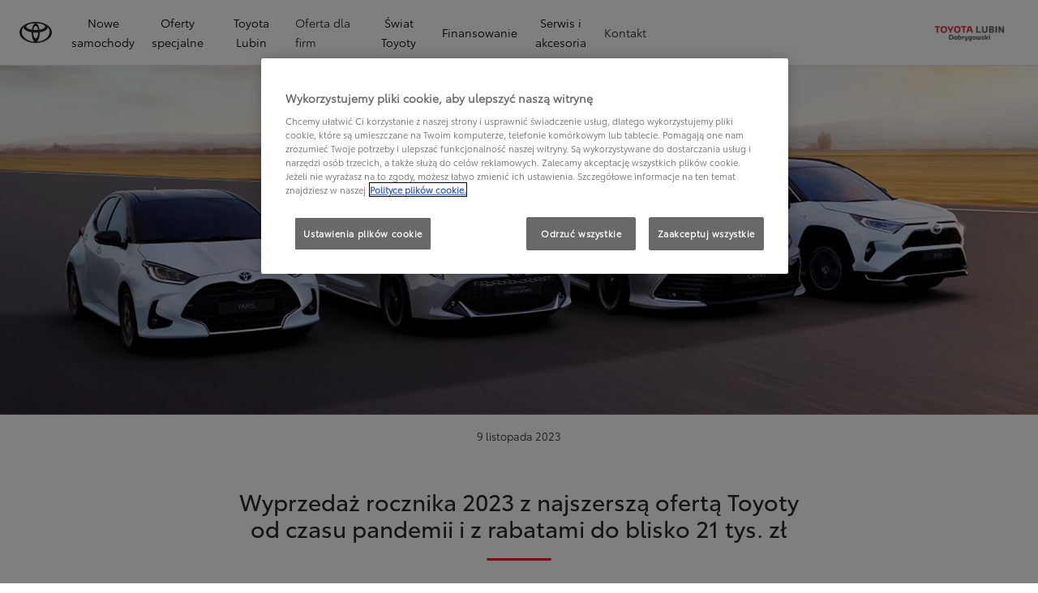

--- FILE ---
content_type: application/javascript
request_url: https://cdn.bespokechat.com/livechat76.js
body_size: -59
content:
var script = document.createElement('script');
script.src = 'https://cdn.bespokechat.com/bespokechat.js';
script.onload = function () {
    const bespokechat = new Bespokechat({
        group: 76,
        withGA: true,
        withFB: true,
        gaVersion: 'gtm',
        withBsSession: true,
    });
    bespokechat.init();
};

document.head.appendChild(script);


--- FILE ---
content_type: application/javascript
request_url: https://cdn.bespokechat.com/bespokechat.js
body_size: 5119
content:
function Bespokechat({
    group,
    gaVersion,
    trackingId,
    withGA = false,
    withFB = false,
    withYL = false,
    license = 10771764,
    withWeekend = false,
    withABTest = true,
    chatBetweenGroups = false,
    gaCookieName = null,
    gaWaitAttemptsMax = 20,
    gaWaitAttemptsInterval = 200,
    withBsSession = true,
    withHumanVerification = false,
    humanVerificationTimeout = 30000,
    bespokechatLogo = '',
}) {
    this.group = group;
    this.withGA = withGA;
    this.withFB = withFB;
    this.withYL = withYL;
    this.license = license;
    this.gaVersion = gaVersion;
    this.trackingId = trackingId;
    this.withWeekend = withWeekend;
    this.chatBetweenGroups = chatBetweenGroups;
    this.withABTest = withABTest;
    this.withHumanVerification = withHumanVerification;
    this.humanVerificationTimeout = humanVerificationTimeout;
    this.bespokechatLogo = bespokechatLogo;
    this.widgetState = 'minimized';

    var that = this;
    var logoRemoveFunction = null;

    const HUMAN_CACHE_KEY = 'bespokechat_human_verified';
    const HONEYPOT_FIELD_NAME = 'website_url_field';

    function setHumanVerified() {
        try {
            sessionStorage?.setItem(HUMAN_CACHE_KEY, 'true');
        } catch (ex) {
            if (window) window._bespokeHumanVerified = true;
        }
    }

    function isHumanVerified() {
        try {
            return sessionStorage?.getItem(HUMAN_CACHE_KEY) === 'true';
        } catch (ex) {
            return window?._bespokeHumanVerified === true;
        }
    }

    function createHoneypot() {
        const honeypot = document.createElement('input');
        honeypot.type = 'text';
        honeypot.name = HONEYPOT_FIELD_NAME;
        honeypot.id = HONEYPOT_FIELD_NAME;
        honeypot.value = '';
        honeypot?.setAttribute('autocomplete', 'off');
        honeypot?.setAttribute('tabindex', '-1');
        honeypot.style.cssText = `
            position: absolute !important;
            left: -9999px !important;
            top: -9999px !important;
            width: 1px !important;
            height: 1px !important;
            opacity: 0 !important;
            pointer-events: none !important;
            visibility: hidden !important;
        `;

        document.body?.appendChild(honeypot);
        return honeypot;
    }

    function isHoneypotFilled() {
        const honeypot = document.getElementById(HONEYPOT_FIELD_NAME);
        return honeypot && honeypot.value?.trim() !== '';
    }

    function waitForHumanActivity() {
        return new Promise((resolve, reject) => {
            let resolved = false;
            let mouseActivityDetected = false;
            let keyboardActivityDetected = false;

            function markAsHuman() {
                if (!resolved) {
                    resolved = true;
                    setHumanVerified();
                    cleanup();
                    resolve();
                }
            }

            function cleanup() {
                document?.removeEventListener('mousemove', onMouseMove);
                document?.removeEventListener('click', onUserInteraction);
                document?.removeEventListener('keydown', onUserInteraction);
                document?.removeEventListener('scroll', onUserInteraction);
                document?.removeEventListener('touchstart', onUserInteraction);
                clearTimeout(timeoutId);
            }

            const timeoutId = setTimeout(() => {
                if (!resolved) {
                    resolved = true;
                    cleanup();
                    reject(new Error('Human verification timeout'));
                }
            }, that?.humanVerificationTimeout);

            let mouseMoveCount = 0;
            let lastMouseX = -1;
            let lastMouseY = -1;

            function onMouseMove(e) {
                if (e?.clientX !== lastMouseX || e?.clientY !== lastMouseY) {
                    lastMouseX = e?.clientX;
                    lastMouseY = e?.clientY;
                    mouseMoveCount++;

                    if (mouseMoveCount >= 3) {
                        mouseActivityDetected = true;
                        markAsHuman();
                    }
                }
            }

            function onUserInteraction(e) {
                if (e?.isTrusted !== false) {
                    keyboardActivityDetected = true;
                    markAsHuman();
                }
            }

            document?.addEventListener('mousemove', onMouseMove, { passive: true });
            document?.addEventListener('click', onUserInteraction, { passive: true });
            document?.addEventListener('keydown', onUserInteraction, { passive: true });
            document?.addEventListener('scroll', onUserInteraction, { passive: true });
            document?.addEventListener('touchstart', onUserInteraction, { passive: true });
        });
    }

    function isBot() {
        if (isHumanVerified()) {
            return false;
        }

        if (isHoneypotFilled()) {
            return true;
        }

        try {
            const userAgent = navigator?.userAgent?.toLowerCase();
            const botPatterns = [
                'googlebot',
                'bingbot',
                'slurp',
                'duckduckbot',
                'baiduspider',
                'yandexbot',
                'facebookexternalhit',
                'twitterbot',
                'rogerbot',
                'linkedinbot',
                'embedly',
                'quora link preview',
                'showyoubot',
                'outbrain',
                'pinterest/0.',
                'developers.google.com/+/web/snippet',
                'slackbot',
                'vkshare',
                'w3c_validator',
                'redditbot',
                'applebot',
                'whatsapp',
                'flipboard',
                'tumblr',
                'bitlybot',
                'skypeuripreview',
                'nuzzel',
                'discordbot',
                'google page speed',
                'qwantify',
                'pinterestbot',
                'bitrix link preview',
                'xing-contenttabreceiver',
                'chrome-lighthouse',
                'telegrambot',
                'integration-test',
                'zhihu',
                'prerender',
                'headlesschrome',
                'phantomjs',
                'slimerjs',
            ];

            for (let pattern of botPatterns) {
                if (userAgent?.includes(pattern)) {
                    return true;
                }
            }

            if (navigator?.webdriver === true) {
                return true;
            }

            if (window?.outerHeight === 0 || window?.outerWidth === 0) {
                return true;
            }

            if (window?.callPhantom || window?._phantom) {
                return true;
            }

            if (
                window?.document?.$cdc_asdjflasutopfhvcZLmcfl_ ||
                window?.document?.$chrome_asyncScriptInfo ||
                window?.document?.documentElement?.getAttribute('selenium') ||
                window?.document?.documentElement?.getAttribute('webdriver') ||
                window?.document?.documentElement?.getAttribute('driver')
            ) {
                return true;
            }

            if (window?.chrome?.runtime && window?.chrome?.runtime?.onConnect === null) {
                return true;
            }

            const automationKeys = [
                '__webdriver_script_fn',
                '__driver_evaluate',
                '__webdriver_evaluate',
                '__selenium_evaluate',
                '__fxdriver_evaluate',
                '__driver_unwrapped',
                '__webdriver_unwrapped',
                '__selenium_unwrapped',
                '__fxdriver_unwrapped',
            ];

            for (let key of automationKeys) {
                if (window?.[key]) {
                    return true;
                }
            }

            if (!window?.navigator?.plugins || window?.navigator?.plugins?.length === 0) {
                if (!/Mobile|Android|iPhone|iPad/i.test(userAgent)) {
                    return true;
                }
            }

            if (window?.navigator?.languages && window?.navigator?.languages?.length === 0) {
                return true;
            }

            return false;
        } catch (ex) {
            return false;
        }
    }

    function showBespokechatLogo() {
        if (!that?.bespokechatLogo) {
            return null;
        }

        const chatWidget = document.querySelector('#chat-widget-container');

        if (!chatWidget) {
            return null;
        }

        const existingLogo = document.getElementById('bespokechat-widget-logo');
        if (existingLogo) {
            existingLogo?.remove();
        }

        const logoImg = document.createElement('img');
        logoImg.id = 'bespokechat-widget-logo';
        logoImg.src = that?.bespokechatLogo;
        logoImg.alt = 'Bespokechat Logo';

        const chatRect = chatWidget?.getBoundingClientRect();

        const logoWidth = chatRect?.width * 0.3;
        const logoLeft = chatRect?.left + (chatRect?.width - logoWidth) / 2;

        logoImg.style.position = 'fixed';
        logoImg.style.width = logoWidth + 'px';
        logoImg.style.height = 'auto';
        logoImg.style.zIndex = '100';
        logoImg.style.visibility = 'hidden';

        logoImg.style.cursor = 'pointer';
        logoImg.addEventListener('click', function (event) {
            event.preventDefault();
            console.info('Bespokechat logo clicked');
            window?.open(
                `https://www.bespokechat.com/?utm_medium=chat_widget&utm_campaign=lc_widget_${group}&utm_source=widget_group_${group}`,
                '_blank'
            );
        });

        document.body?.appendChild(logoImg);

        logoImg.onload = async function () {
            // wait 300ms
            await new Promise((resolve) => setTimeout(resolve, 300));

            logoImg.style.left = logoLeft + 'px';

            logoImg.style.top = chatRect?.bottom - 10 + 'px';
            logoImg.style.visibility = 'visible';
        };

        if (logoImg?.complete) {
            logoImg?.onload();
        }

        function updateLogoPosition() {
            if (!logoImg?.parentNode) return;

            const updatedChatRect = chatWidget?.getBoundingClientRect();

            logoImg.style.top = updatedChatRect?.bottom - 10 + 'px';

            const logoWidth = updatedChatRect?.width * 0.3;
            const logoLeft = updatedChatRect?.left + (updatedChatRect?.width - logoWidth) / 2;
            logoImg.style.width = logoWidth + 'px';
            logoImg.style.left = logoLeft + 'px';
        }

        window?.addEventListener('resize', updateLogoPosition);
        window?.addEventListener('scroll', updateLogoPosition);

        const observer = new MutationObserver(updateLogoPosition);
        observer?.observe(chatWidget, {
            attributes: true,
            attributeFilter: ['style', 'class'],
            subtree: true,
        });

        return function removeLogo() {
            if (logoImg && logoImg?.parentNode) {
                logoImg?.remove();
            }
            window?.removeEventListener('resize', updateLogoPosition);
            window?.removeEventListener('scroll', updateLogoPosition);
            observer?.disconnect();
        };
    }

    function hideBespokechatLogo() {
        if (logoRemoveFunction && typeof logoRemoveFunction === 'function') {
            logoRemoveFunction?.();
            logoRemoveFunction = null;
        }
    }

    function getSessionId() {
        if (!gaCookieName) {
            return null;
        }

        try {
            const cookieValue = document.cookie
                ?.split(';')
                ?.find((cookie) => cookie?.trim()?.startsWith(gaCookieName))
                ?.trim()
                ?.substring(gaCookieName?.length);

            if (!cookieValue) {
                return null;
            }

            if (cookieValue?.startsWith('GS2')) {
                const parts = cookieValue?.split('.');
                if (parts?.length >= 3) {
                    const keyValues = parts?.slice(2)?.join('.')?.split('$');
                    const sessionKey = keyValues?.find((kv) => kv?.startsWith('s'));
                    return sessionKey ? sessionKey?.substring(1) : null;
                }
            } else {
                const params = cookieValue?.split('.');
                return params?.length > 2 ? params?.[2] : null;
            }
        } catch (ex) {}

        return null;
    }

    function waitForGA() {
        return new Promise((resolve) => {
            var interval = '';
            try {
                var attempts = 0;
                interval = setInterval(() => {
                    if (typeof ga !== 'undefined') {
                        if (ga && ga?.getAll) {
                            if (ga?.getAll?.()?.length) {
                                clearInterval(interval);
                                return resolve();
                            }
                        }
                    }
                    attempts++;
                    if (attempts >= gaWaitAttemptsMax) {
                        clearInterval(interval);
                        return resolve();
                    }
                }, gaWaitAttemptsInterval);
            } catch (ex) {}
        });
    }

    function getGATrackingValue() {
        if (!that?.withGA) {
            return null;
        }
        try {
            if (typeof ga !== 'undefined') {
                return ga?.getAll?.()?.reduce(function (acc, act) {
                    var trackingId = that?.trackingId || act?.get('trackingId');
                    return trackingId + '|' + act?.get('clientId');
                }, null);
            }
            if (document.cookie?.match(/_ga=(.+?);/)) {
                var clientID = document.cookie
                    ?.match(/_ga=(.+?);/)?.[1]
                    ?.split('.')
                    ?.slice(-2)
                    ?.join('.');
                if (clientID) {
                    return 'GA4|' + clientID;
                }
            }
        } catch (ex) {
            console.error(ex);
        }
        return null;
    }

    function getFBTrackingValue() {
        if (!that?.withFB) {
            return null;
        }
        try {
            var result = /_fbp=(fb\.[1-9]{1}\.\d+\.\d+)/.exec(window?.document?.cookie);
            return result?.[1];
        } catch (ex) {}
        return null;
    }

    function getYLTrackingValue(cookiename) {
        if (!that?.withYL) {
            return null;
        }
        try {
            var cookiestring = RegExp('' + cookiename + '[^;]+').exec(document?.cookie);
            var data = decodeURIComponent(!!cookiestring ? cookiestring?.toString()?.replace(/^[^=]+./, '') : '');
            if (typeof data === 'string') {
                return data?.replace('browserId=', '')?.replace('sessionId=', '');
            }
            return data;
        } catch (ex) {}
        return null;
    }

    function isWeekend() {
        if (!that?.withWeekend) {
            return null;
        }
        var d = new Date();
        var dayOfWeek = d?.getDay();
        return dayOfWeek === 6 || dayOfWeek === 0 ? 'yes' : 'no';
    }

    function getABVariable() {
        if (!that?.withABTest) {
            return null;
        }

        var ABtest = null;

        try {
            var ABtest = window?.sessionStorage?.getItem('AB-test');
        } catch (ex) {
            //
        }
        if (ABtest === 'A' || ABtest === 'B') {
            return ABtest;
        }

        ABtest = Math.random() < 0.5 ? 'A' : 'B';

        try {
            window?.sessionStorage?.setItem('AB-test', ABtest);
        } catch (ex) {
            //
        }

        return ABtest;
    }

    function setCustomVariables() {
        var params = {};
        var gaTrackingValue = getGATrackingValue();
        if (gaTrackingValue) {
            params.GA_tracking = gaTrackingValue;
        }
        var fbTracking = getFBTrackingValue();
        if (fbTracking) {
            params.FB_tracking = fbTracking;
        }
        var ylidValue = getYLTrackingValue('ylid');
        if (ylidValue) {
            params.YL_id = ylidValue;
        }
        var ylssidValue = getYLTrackingValue('ylssid');
        if (ylssidValue) {
            params.YL_session = ylssidValue;
        }
        var weekend = isWeekend();
        if (weekend) {
            params.weekend = weekend;
        }
        var sessionId = getSessionId();
        if (sessionId) {
            params.GA_session = sessionId;
        }
        var abTest = getABVariable();
        if (abTest) {
            params['AB-test'] = abTest;
        }

        if (Object.keys(params)?.length) {
            LiveChatWidget?.call('set_session_variables', params);
        }
    }

    function getInitParams() {
        var params = [];
        var gaTrackingValue = getGATrackingValue();
        if (gaTrackingValue) {
            params.push({ name: 'GA_tracking', value: gaTrackingValue });
        }
        var fbTracking = getFBTrackingValue();
        if (fbTracking) {
            params.push({ name: 'FB_tracking', value: fbTracking });
        }
        var ylidValue = getYLTrackingValue('ylid');
        if (ylidValue) {
            params.push({ name: 'YL_id', value: ylidValue });
        }
        var ylssidValue = getYLTrackingValue('ylssid');
        if (ylssidValue) {
            params.push({ name: 'YL_session', value: ylssidValue });
        }
        var weekend = isWeekend();
        if (weekend) {
            params.push({ name: 'weekend', value: weekend });
        }
        var sessionId = getSessionId();
        if (sessionId) {
            params.push({ name: 'GA_session', value: sessionId });
        }
        var abTest = getABVariable();
        if (abTest) {
            params.push({ name: 'AB-test', value: abTest });
        }
        return params;
    }

    async function sendSessionEvent() {
        if (!withBsSession) {
            return;
        }

        const customer = LiveChatWidget?.get('customer_data');
        if (!customer) {
            return;
        }

        try {
            const websiteId = that?.group;
            const customerId = customer?.id;
            const isReturning = customer?.isReturning;
            const referrer = document?.referrer;
            const isMobile = /Android|webOS|iPhone|iPad|iPod|BlackBerry|IEMobile|Opera Mini/i.test(
                navigator?.userAgent
            );

            await fetch('https://qiwywd.bespokechat.com/', {
                method: 'POST',
                headers: {
                    'Content-Type': 'application/json',
                },
                body: JSON.stringify({
                    data: btoa(
                        JSON.stringify({
                            websiteId,
                            customerId,
                            url: window?.location?.href,
                            referrer,
                            mobile: isMobile,
                            isReturning,
                        })
                    ),
                }),
            });
        } catch (ex) {
            //
        }
    }

    function onVisibilityChanged(data) {
        if (!data) {
            return;
        }

        that.widgetState = data?.visibility;

        if (that?.bespokechatLogo) {
            if (data?.visibility === 'maximized') {
                setTimeout(() => {
                    logoRemoveFunction = showBespokechatLogo();
                }, 100);
            } else {
                hideBespokechatLogo();
            }
        }

        switch (data?.visibility) {
            case 'maximized':
                break;
            case 'minimized':
                break;
            case 'hidden':
                break;
        }
    }

    function initializeLiveChat() {
        var __lc = {};
        __lc.group = that?.group;
        __lc.license = that?.license;
        __lc.chat_between_groups = that?.chatBetweenGroups;
        __lc.params = getInitParams();
        if (gaVersion) {
            __lc.ga_version = gaVersion;
        }
        window.__lc = __lc;
        (function (n, t, c) {
            function i(n) {
                return e?._h ? e?._h?.apply(null, n) : e?._q?.push(n);
            }
            var e = {
                _q: [],
                _h: null,
                _v: '2.0',
                on: function () {
                    i(['on', c?.call(arguments)]);
                },
                once: function () {
                    i(['once', c?.call(arguments)]);
                },
                off: function () {
                    i(['off', c?.call(arguments)]);
                },
                get: function () {
                    if (!e?._h) throw new Error("[LiveChatWidget] You can't use getters before load.");
                    return i(['get', c?.call(arguments)]);
                },
                call: function () {
                    i(['call', c?.call(arguments)]);
                },
                init: function () {
                    var n = t?.createElement('script');
                    (n.async = !0),
                        (n.type = 'text/javascript'),
                        (n.src = 'https://cdn.livechatinc.com/tracking.js'),
                        t?.head?.appendChild(n);
                },
            };
            !n?.__lc?.asyncInit && e?.init(), (n.LiveChatWidget = n?.LiveChatWidget || e);
        })(window, document, [].slice);
        LiveChatWidget?.on('ready', function (initialData) {
            if (initialData && initialData?.state) {
                onVisibilityChanged(initialData?.state);
            }

            setCustomVariables();
            sendSessionEvent();

            if (typeof fbq !== 'undefined' && that?.withFB) {
                fbq('trackCustom', 'LiveChat', { event: 'Chat Started ' + LiveChatWidget?.get('chat_data')?.chatId });
            }
            if (typeof ga !== 'undefined' && that?.withGA) {
                ga('send', 'event', 'BespokeChat', 'Chat ' + LiveChatWidget?.get('chat_data')?.chatId);
            }
        });
        LiveChatWidget?.on('new_event', function () {
            setCustomVariables();
        });
        LiveChatWidget?.on('visibility_changed', onVisibilityChanged);

        return LiveChatWidget;
    }

    this.init = async function (callback) {
        createHoneypot();

        if (isBot()) {
            return;
        }

        if (that?.withHumanVerification && !isHumanVerified()) {
            try {
                await waitForHumanActivity();
            } catch (error) {
                return;
            }
        }

        if (that?.withGA) {
            try {
                await waitForGA();
            } catch (ex) {}
        }

        const widget = initializeLiveChat();

        if (callback && typeof callback === 'function') {
            callback?.(widget);
        }

        return widget;
    };
}